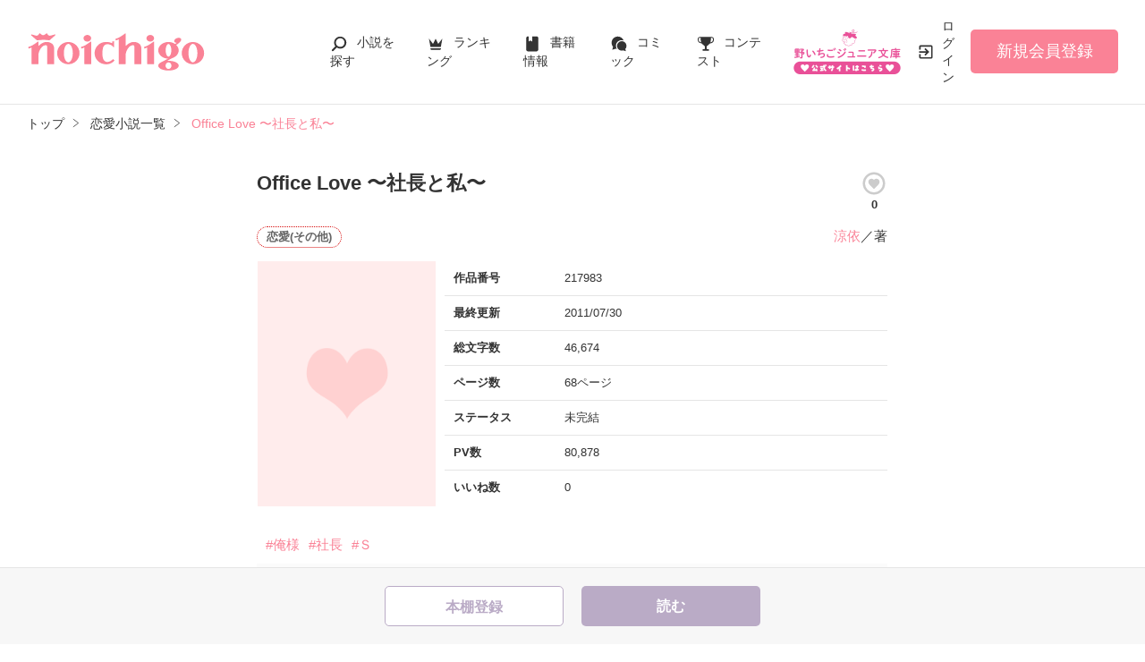

--- FILE ---
content_type: text/html; charset=UTF-8
request_url: https://www.no-ichigo.jp/book/n217983
body_size: 9366
content:
<!doctype html>
<html lang="ja">
<head>
<meta charset="utf-8">
<meta http-equiv="X-UA-Compatible" content="IE=edge">


<title>Office Love 〜社長と私〜　涼依／著 | 野いちご</title>
<meta name="viewport" content="width=device-width, initial-scale=1.0, minimum-scale=1.0, maximum-scale=1.0, user-scalable=no">
<meta data-vmid="description" name="description" content="社長と世話係。そんな関係続かないって分かってるけどどこかで期待している私。冷たいしＳだし何を考えてるか分からない社長。「慰めてやるから。」でも、たまに優しくて叶わない恋だとしてもそれでも私は、社長に恋をした。＊更新遅くてごめんなさい！＊">
<meta data-vmid="keywords" name="keywords" content="ジャンル／恋愛(その他),俺様,社長,Ｓ">
<meta name="msvalidate.01" content="8E7C6F27613B75E5C79D85209D89F902">
<meta name="language" content="ja">
<link rel="apple-touch-icon-precomposed" href="https://www.no-ichigo.jp/assets/1.0.797/img/apple-touch-icon.png">
<link rel="shortcut icon" href="https://www.no-ichigo.jp/assets/1.0.797/img/favicon.ico">
<meta property="og:locale" content="ja_JP">
<meta data-vmid="og:title" property="og:title" content="Office Love 〜社長と私〜　涼依／著 | 野いちご">
<meta data-vmid="og:description" property="og:description" content="社長と世話係。そんな関係続かないって分かってるけどどこかで期待している私。冷たいしＳだし何を考えてるか分からない社長。「慰めてやるから。」でも、たまに優しくて叶わない恋だとしてもそれでも私は、社長に恋をした。＊更新遅くてごめんなさい！＊">
<meta property="og:image" content="https://www.no-ichigo.jp/assets/1.0.797/img/og_image.jpg">
<meta data-vmid="og:url" property="og:url" content="https://www.no-ichigo.jp/book/n217983">
<meta name="twitter:card" content="summary">
<meta name="twitter:site" content="@noichigo_edit">
<meta name="twitter:title" content="Office Love 〜社長と私〜　涼依／著 | 野いちご">
<meta name="twitter:image" content="https://www.no-ichigo.jp/assets/1.0.797/img/og_image.jpg">
<meta name="referrer" content="origin-when-cross-origin">

<link data-vmid="canonical" rel="canonical" href="https://www.no-ichigo.jp/book/n217983">
<link rel="next" href="https://www.no-ichigo.jp/book/n217983/1">

<!-- Google Tag Manager -->
<script>(function(w,d,s,l,i){w[l]=w[l]||[];w[l].push({'gtm.start':
new Date().getTime(),event:'gtm.js'});var f=d.getElementsByTagName(s)[0],
j=d.createElement(s),dl=l!='dataLayer'?'&l='+l:'';j.async=true;j.src=
'https://www.googletagmanager.com/gtm.js?id='+i+dl+'&gtm_auth=VHhGhhKX_0Wlr08UgPj8zw&gtm_preview=env-2&gtm_cookies_win=x';f.parentNode.insertBefore(j,f);
})(window,document,'script','dataLayer','GTM-TP73CWS');</script>
<!-- End Google Tag Manager -->

<link rel="preload" as="style" href="/build/assets/css-oHUopANE.css" /><link rel="modulepreload" href="/build/ni/css-RFchsiqx.js" /><link rel="modulepreload" href="/build/common-BbXUSBj_.js" /><link rel="modulepreload" href="/build/assets/utils-CSDahPU6.js" /><link rel="modulepreload" href="/build/assets/gtm-CLavqUxb.js" /><link rel="modulepreload" href="/build/assets/beforeunload-confirm-k_LqQLa5.js" /><link rel="modulepreload" href="/build/assets/lazysizes-DefHUnXI.js" /><link rel="modulepreload" href="/build/assets/toastr-DxCYKGsd.js" /><link rel="modulepreload" href="/build/assets/encoding-japanese-BGtRPSts.js" /><link rel="modulepreload" href="/build/assets/jquery-4TQOUQeH.js" /><link rel="modulepreload" href="/build/assets/constants-B8GFlbkZ.js" /><link rel="modulepreload" href="/build/reader-cover-DmxOI7Ft.js" /><link rel="modulepreload" href="/build/assets/recommend-book-HqJseXg-.js" /><link rel="modulepreload" href="/build/bookmark-register-BLIEKmD0.js" /><link rel="stylesheet" href="/build/assets/css-oHUopANE.css" /><script type="module" src="/build/ni/css-RFchsiqx.js"></script><script type="module" src="/build/common-BbXUSBj_.js"></script><script type="module" src="/build/reader-cover-DmxOI7Ft.js"></script><script type="module" src="/build/bookmark-register-BLIEKmD0.js"></script>
    <script type="application/ld+json">
        {"@context":"https:\/\/schema.org","@type":"Book","url":"https:\/\/www.no-ichigo.jp\/book\/n217983","name":"Office Love 〜社長と私〜","author":{"@type":"Person","name":"涼依"}}    </script>
</head>

<body id=pcLayout class="pc-web">

    <!-- Google Tag Manager (noscript) -->
<noscript><iframe src="https://www.googletagmanager.com/ns.html?id=GTM-TP73CWS&gtm_auth=VHhGhhKX_0Wlr08UgPj8zw&gtm_preview=env-2&gtm_cookies_win=x"
height="0" width="0" style="display:none;visibility:hidden"></iframe></noscript>
<!-- End Google Tag Manager (noscript) -->

    <div id="fb-root"></div>
    <script async defer src="https://connect.facebook.net/ja_JP/sdk.js#xfbml=1&version=v6.0"></script>

    <div id="wrapper">
        
                    <!-- NOICHIGO HEADER START -->
<header id="header">
    <div class="headerLogo">
        
        <h1>
            <a href="https://www.no-ichigo.jp/"><img src="https://www.no-ichigo.jp/assets/1.0.797/img/logo.svg" alt="Office Love 〜社長と私〜　涼依／著 | 野いちご"></a>
        </h1>
    </div>
    <div class="headerBtn"><span></span><span></span><span></span>
        <p>メニュー</p>
    </div>

    <nav class="headerNav">
        <div class="navListA">
            <ul>
                <li class="icn_search"><a href="https://www.no-ichigo.jp/search">小説を探す</a></li>
                <li class="icn_crown"><a href="https://www.no-ichigo.jp/ranking">ランキング</a></li>
                <li class="icn_bookshelf"><a href="https://www.no-ichigo.jp/reader/history">履歴本棚</a></li>
                <li class="icn_book"><a href="https://www.no-ichigo.jp/bookstore">書籍情報</a></li>
                <li class="icn_comic"><a href="https://www.no-ichigo.jp/comic">コミック</a></li>
                <li class="icn_trophy"><a href="https://www.no-ichigo.jp/contest">コンテスト</a></li>
            </ul>
        </div>
                                    <div class="navSignup"><a href="https://www.no-ichigo.jp/signup">新規会員登録</a></div>
                
                    
        <div class="navListB">
            <ul>
                <li><span class="acd">探す</span>
                    <ul><li><a href="https://www.no-ichigo.jp/search">小説を探す</a></li>
<li><a href="https://www.no-ichigo.jp/finished">新着完結</a></li>
<li><a href="https://www.no-ichigo.jp/review">新着レビュー</a></li>
<li><a href="https://www.no-ichigo.jp/updated">新着更新</a></li>
<li><a href="https://www.no-ichigo.jp/book">ジャンル別小説一覧</a></li>
<li><a href="https://www.no-ichigo.jp/bookstore/music-collabo">音楽コラボ小説</a></li>
<li><a href="https://www.no-ichigo.jp/bbs">コミュニティ</a></li>
</ul>
                </li>
                <li><span class="acd">ランキング</span>
                    <ul><li><a href="https://www.no-ichigo.jp/ranking">総合/殿堂</a></li>
                            <li><a href="https://www.no-ichigo.jp/love/ranking">恋愛</a></li>
                <li><a href="https://www.no-ichigo.jp/love/ranking/dark">恋愛（キケン・ダーク・不良）</a></li>
                <li><a href="https://www.no-ichigo.jp/love/ranking/r-harem">恋愛（逆ハー）</a></li>
                <li><a href="https://www.no-ichigo.jp/love/ranking/school">恋愛（学園）</a></li>
                <li><a href="https://www.no-ichigo.jp/friend/ranking">青春・友情</a></li>
                <li><a href="https://www.no-ichigo.jp/nonfic/ranking">ノンフィクション・実話</a></li>
                <li><a href="https://www.no-ichigo.jp/mystery/ranking">ミステリー・サスペンス</a></li>
                <li><a href="https://www.no-ichigo.jp/horror/ranking">ホラー・オカルト</a></li>
                <li><a href="https://www.no-ichigo.jp/fantasy/ranking">ファンタジー</a></li>
                <li><a href="https://www.no-ichigo.jp/history/ranking">歴史・時代</a></li>
                <li><a href="https://www.no-ichigo.jp/comedy/ranking">コメディ</a></li>
                <li><a href="https://www.no-ichigo.jp/fairy/ranking">絵本・童話</a></li>
                <li><a href="https://www.no-ichigo.jp/essay/ranking">実用・エッセイ</a></li>
                <li><a href="https://www.no-ichigo.jp/poetry/ranking">詩・短歌・俳句・川柳</a></li>
                <li><a href="https://www.no-ichigo.jp/other/ranking">その他</a></li>
    </ul>
                </li>
                <li><span class="acd">書籍発売情報</span>
                    <ul><li><a href="https://www.no-ichigo.jp/bookstore">発売中の本を探す</a></li>
<li><a href="https://www.no-ichigo.jp/bookstore/schedule">発売予定一覧</a></li>
<li><a href="https://www.no-ichigo.jp/bookstore/writer">書籍化作家一覧</a></li>
</ul>
                </li>
                <li><span class="acd">コミック</span>
                    <ul><li><a href="https://www.no-ichigo.jp/comic/noicomi">noicomi</a></li>
</ul>
                </li>
                <li><span class="acd">メディア</span>
                    <ul><li><a href="https://www.no-ichigo.jp/article?tag_name=%E6%98%A0%E7%94%BB%E5%8C%96">映画化された作品情報</a></li></ul>
                </li>
                <li><span class="acd">コンテスト</span>
                    <ul><li><a href="https://www.no-ichigo.jp/contest">コンテスト一覧</a></li>
<li>
    <a href="https://www.no-ichigo.jp/contest/noichigo-contest10">第10回野いちご大賞</a>
</li>
<li>
    <a href="https://www.no-ichigo.jp/contest/episode1/02/noichigo">スターツ出版小説投稿サイト合同企画「第2回1話だけ大賞」野いちご会場</a>
</li>
<li>
    <a href="https://www.no-ichigo.jp/contest/noicomi/noichigo/scenario09">第9回noicomiマンガシナリオ大賞【野いちご】</a>
</li>
</ul>
                </li>
                <li><span class="acd">特集・オススメ</span>
                    <ul><li><a href="https://www.no-ichigo.jp/special/backnumber/backnumber.php">特集バックナンバー</a></li>
<li><a href="https://www.no-ichigo.jp/recommend">オススメバックナンバー</a></li></ul>
                </li>
                <li><span class="acd">公式アプリ</span>
                    <ul><li><a href="https://apps.apple.com/jp/app/id616583799" target="_blank">iOS版アプリ</a></li>
<li><a href="https://play.google.com/store/apps/details?id=jp.starts_pub.noichigo.ad" target="_blank">Android版アプリ</a></li></ul>
                </li>
                <li><span class="acd">公式アカウント</span>
                    <ul><li><a href="https://twitter.com/noichigo_edit" target="_blank">X（Twitter）</a></li>
<li><a href="https://www.youtube.com/channel/UCeu6uL-6vrqCkF9xQ3ISm3g" target="_blank">YouTube</a></li>
<li><a href="https://line.me/R/ti/p/%40wdl1414j" target="_blank">LINE</a></li></ul>
                </li>
                <li><span class="acd">規約・ヘルプ</span>
                    <ul><li><a href="https://www.no-ichigo.jp/kiyaku.spn.php">利用規約</a></li>
<li><a href="https://www.no-ichigo.jp/guideline.spn.php">作品投稿ガイドライン</a></li>
<li><a href="https://www.no-ichigo.jp/poli0711.spn.php">作品掲載ポリシー</a></li>
<li><a href="https://www.no-ichigo.jp/article/legal/terms/bbs">掲示板投稿規約</a></li>
<li><a href="https://starts-pub.jp/privacy_policy" target="_blank">プライバシーポリシー</a></li>
<li><a href="https://www.no-ichigo.jp/faq/faq2_spn_index.php">著作権について</a></li>
<li><a href="https://www.no-ichigo.jp/help">ヘルプ</a></li>
<li><a href="https://starts-pub.jp" target="_blank">企業情報</a></li>
</ul>
                </li>
                <li><span class="acd">関連サイト</span>
                    <ul><li><a href="https://www.no-ichigo.jp/junior" target="_blank">野いちごジュニア文庫公式サイト</a></li>
<li><a href="https://www.berrys-cafe.jp" target="_blank">女性に人気の小説を読むなら&nbsp;ベリーズカフェ</a></li>
<li><a href="https://novema.jp" target="_blank">小説サイト&nbsp;ノベマ！</a></li>
</ul>
                </li>
            </ul>
        </div>
    </nav>
            <div class="headerMenu">
            <div class="headerTool">
                <ul>
                    <li class="headerJunior">
                        <a href="https://www.no-ichigo.jp/junior" target="_blank">
                            <img src="https://www.no-ichigo.jp/assets/1.0.797/img/btn_to-junior.png" width="120" height="50" alt="野いちごジュニア文庫はこちら">
                            <span>ジュニア文庫</span>
                        </a>
                    </li>
                                            <li class="headerLogin"><a href="https://www.no-ichigo.jp/login">ログイン</a></li>
                    
                </ul>
            </div>
                            <div class="headerSignup"><a href="https://www.no-ichigo.jp/signup">新規会員登録</a></div>
                    </div>
    </header>

<!-- NOICHIGO HEADER END -->
        
        
                    <div id="breadcrumb" class="breadcrumb">
    <ol id="breadcrumb_inner" itemscope itemtype="http://schema.org/BreadcrumbList">
        <li itemprop="itemListElement" itemscope itemtype="http://schema.org/ListItem">
                <a itemprop="item" href="https://www.no-ichigo.jp">
            <span itemprop="name">トップ</span>
        </a>
                <meta itemprop="position" content="1">
    </li>
        <li itemprop="itemListElement" itemscope itemtype="http://schema.org/ListItem">
                <a itemprop="item" href="https://www.no-ichigo.jp/love">
            <span itemprop="name">恋愛小説一覧</span>
        </a>
                <meta itemprop="position" content="2">
    </li>
        <li itemprop="itemListElement" itemscope itemtype="http://schema.org/ListItem">
                <a itemprop="item" href="https://www.no-ichigo.jp/book/n217983">
            <span itemprop="name">Office Love 〜社長と私〜</span>
        </a>
                <meta itemprop="position" content="3">
    </li>
        </ol>
</div>

        
                
        
        <div id="container">
            <main class="main mainShortC">
                <section class="section bookDetails">
                
                
        <div class="title-wrap">
            <div class="title"><h2>Office Love 〜社長と私〜</h2></div>

                                                                        <div class="likeIconArea">
                            <a class="good-poll-register btnBookLikeIcon btnBookLikeOn" data-url="https://www.no-ichigo.jp/web-api/book/n217983/good/poll">
                                                                    <svg xmlns="http://www.w3.org/2000/svg" xmlns:xlink="http://www.w3.org/1999/xlink" version="1.1" id="mdi-heart-circle-outline" width="30" height="30" viewBox="0 0 24 24"><path d="M12,2A10,10 0 0,0 2,12A10,10 0 0,0 12,22A10,10 0 0,0 22,12A10,10 0 0,0 12,2M12,4A8,8 0 0,1 20,12A8,8 0 0,1 12,20A8,8 0 0,1 4,12A8,8 0 0,1 12,4M9.75,7.82C8.21,7.82 7,9.03 7,10.57C7,12.46 8.7,14 11.28,16.34L12,17L12.72,16.34C15.3,14 17,12.46 17,10.57C17,9.03 15.79,7.82 14.25,7.82C13.38,7.82 12.55,8.23 12,8.87C11.45,8.23 10.62,7.82 9.75,7.82Z"/></svg>
                                                            </a>
                            <p class="like">0</p>
                        </div>
                                                        </div>

        <div class="group-wrap">
            <div class="group-01">
                <div class="sub">
                                            <button class="btnBookInfo forSP">作品情報</button>
                                                            
                    <div class="subDetails-01">
                                                <p class="tag genre_name txt_genre_val100">恋愛(その他)</p>
                                                                                            </div>
                    <div class="subDetails-02">
                        <div class="name"><a href="https://www.no-ichigo.jp/member/n146559">涼依</a>／著</div>
                    </div>
                </div>
            </div>
            <div class="group-02">
                <div class="pic">
                    <figure><img src="https://www.no-ichigo.jp/assets/1.0.797/img/book/genre1.png" alt="Office Love 〜社長と私〜"></figure>
                                                        </div>
                
                
                                                        <div class="bookInfo">
                        <dl>
                            <dt>作品番号</dt>
                            <dd>217983</dd>
                        </dl>
                        <dl>
                            <dt>最終更新</dt>
                            <dd>2011/07/30</dd>
                        </dl>
                                                   <dl>
                            <dt>総文字数</dt>
                            <dd>
                                                                    46,674
                                                            </dd>
                        </dl>
                        <dl>
                            <dt>ページ数</dt>
                            <dd>
                                68ページ
                                                            </dd>
                        </dl>
                        <dl>
                            <dt>ステータス</dt>
                            <dd>
                                                                    未完結
                                                            </dd>
                        </dl>
                                                    <dl>
                                <dt>PV数</dt>
                                <dd>80,878</dd>
                            </dl>
                                                <dl>
                            <dt>いいね数</dt>
                            <dd>0</dd>
                        </dl>
                                            </div>
                                
            </div>
        </div>

        
        
                                                        <ul class="keywordList">
                                        <li><a href="https://www.no-ichigo.jp/search/book?word=%E4%BF%BA%E6%A7%98">#俺様</a></li>
                                                                    <li><a href="https://www.no-ichigo.jp/search/book?word=%E7%A4%BE%E9%95%B7">#社長</a></li>
                                                                    <li><a href="https://www.no-ichigo.jp/search/book?word=%EF%BC%B3">#Ｓ</a></li>
                                    </ul>
                                    
        
                                                    
        
        
                <div class="bookSummary-01">
            社長と世話係。<br />
<br />
<br />
そんな関係続かないって分かってるけど<br />
<br />
<br />
<br />
どこかで期待している私。<br />
<br />
<br />
<br />
冷たいしＳだし<br />
<br />
<br />
<br />
何を考えてるか分からない社長。<br />
<br />
<br />
<br />
「慰めてやるから。」<br />
<br />
<br />
<br />
でも、たまに優しくて<br />
<br />
<br />
<br />
<br />
叶わない恋だとしても<br />
<br />
<br />
<br />
それでも<br />
<br />
<br />
<br />
私は、社長に恋をした。<br />
<br />
<br />
＊更新遅くてごめんなさい！＊<br />
<br />
<br />

        </div>
            </section>
    


    
    <div class="section">
        <ul class="bookBtnList bookCoverBtnBar">
                            <li>
					<a href="javascript:void(0);" class="bookmark-register btnBookshelf excludeCompleteModal" data-url="https://www.no-ichigo.jp/web-api/bookmark/save/n217983"></a>
			</li>
                        <li class="BookReadList">
                    <a href="https://www.no-ichigo.jp/book/n217983/1"
                class="btnBookRead" id="btnBookRead">読む</a>
        
    </li>
        
                    </ul>
    </div>


    <section class="section">
        <div class="bookChapterList">
            <h3 class="ttlStyle03">目次</h3>
            <ul>
                                <li>
                                                                        
                            <a href="https://www.no-ichigo.jp/book/n217983/1">＊出会い＊</a>
                                                                <ul>
                                                                                    <li>
                                                                            
                                        <a href="https://www.no-ichigo.jp/book/n217983/1">失礼な人　 *Sana*</a>
                                                                    </li>
                                                            <li>
                                                                            
                                        <a href="https://www.no-ichigo.jp/book/n217983/9">世話係　　*Sana*</a>
                                                                    </li>
                                                            <li>
                                                                            
                                        <a href="https://www.no-ichigo.jp/book/n217983/18">命令　　*Sana*</a>
                                                                    </li>
                                                            <li>
                                                                            
                                        <a href="https://www.no-ichigo.jp/book/n217983/44">変わった女  *Kei*</a>
                                                                    </li>
                                                                        </ul>
                </li>
                                <li>
                                                                        
                            <a href="https://www.no-ichigo.jp/book/n217983/56">＊動き出す恋＊</a>
                                                                <ul>
                                                                                    <li>
                                                                            
                                        <a href="https://www.no-ichigo.jp/book/n217983/56">見えない影   *Sana*</a>
                                                                    </li>
                                                                        </ul>
                </li>
                            </ul>
        </div>
    </section>

    
    
    
    <section class="section">
    <div class="bookKansou">
        <h3 class="ttlStyle03">この作品の感想ノート</h3>

        
        <ul class="bookBtnList mb15">
            <li><a href="https://www.no-ichigo.jp/book/n217983/note#write" class="btnKansou excludeCompleteModal">感想を書く</a></li>
        </ul>

        <ul class="arwList01 alignR">
            <li class="mb0"><a href="https://www.no-ichigo.jp/help/n97">感想ノートについて</a></li>
        </ul>

                <div class="kansouList">
                        <div class="clm">
                <p>＊桜來さん＊<br />
<br />
<br />
二度目のご感想、ありがとうございます^^<br />
<br />
<br />
二度も書いてもらえるなんて･･･(*/ω＼*)<br />
<br />
<br />
とても嬉しいです！ありがとうございます！<br />
<br />
<br />
<br />
<br />
いや〜社長のキャラがイマイチ崩れかかっているというか^^;<br />
でも、かっこいいと言ってくださり、社長へのやる気？がでてきました！笑<br />
<br />
<br />
<br />
<br />
そうですね･･･沙那が社長へ自分から･･･笑<br />
<br />
<br />
ちょっぴり私の妄想が･･殴))<br />
<br />
<br />
･･失礼しましたっ!笑<br />
<br />
<br />
えと、喜んでいただき何よりです(*^_^*)<br />
<br />
<br />
<br />
<br />
更新、出来る限り頑張ってみます！<br />
<br />
<br />
<br />
<br />
桜來さん、二度にわたり素敵なご感想ありがとうございました。</p>
                <div class="contributor"><a href="https://www.no-ichigo.jp/member/n146559">涼依</a>さん</div>
                <div class="date">2009/08/02 19:28</div>
            </div>
                        <div class="clm">
                <p>きゃー／／／<br />
社長かっこいいっ！笑<br />
<br />
しかも自分からキスって・・・（*´∀`）<br />
悶　え　ま　す　。　笑<br />
<br />
キュン死しすぎてやばいです！<br />
<br />
また来ます（＾＾）</p>
                <div class="contributor"><a href="https://www.no-ichigo.jp/member/n109370">美桜子</a>さん</div>
                <div class="date">2009/07/31 18:23</div>
            </div>
                        <div class="clm">
                <p>＊結未佳さん＊<br />
<br />
ご感想ありがとうございます！！<br />
<br />
<br />
オフィスラブが憧れなんですかっ(m&#039;□&#039;m)<br />
私もです！笑<br />
<br />
なので書いてみたものの･･なぜかよく分からない話になってしまい^^;<br />
<br />
胸きゅんと言ってもらい、とても元気が出ました！読者様がそうやって思ってくれたと思うと凄い幸せです^^<br />
<br />
更新は、大分遅くてごめんなさい(&gt;_&lt;)<br />
<br />
頑張って早くなるようにしたいと思います！！<br />
<br />
<br />
本当に素敵な感想ありがとうございました。</p>
                <div class="contributor"><a href="https://www.no-ichigo.jp/member/n146559">涼依</a>さん</div>
                <div class="date">2009/07/31 15:54</div>
            </div>
                    </div>
        
                <ul class="btnList03">
            <li><a href="https://www.no-ichigo.jp/book/n217983/note" class="btnMore">もっと見る</a></li>
        </ul>
            </div>
</section>

    
    <section id="feeling-poll-area" class="section">
    <div class="bookPoll">
        <h3 class="ttlStyle03">この作品のひとこと感想</h3>
                    <div class="alignC mb20">この作品には、まだ投票されていません。</div>
                <ul class="bookBtnList excludeCompleteModal mb0">
            <li><a class="btnPoll" href="https://www.no-ichigo.jp/book/n217983/poll" class="">投票する</a></li>
        </ul>
    </div>
</section>



    <section class="section">
    <div class="bookSnsList excludeCompleteModal">
        <h3>この作品をシェア</h3>
        <ul>
            
            <li>
                <div class="line-it-button" data-lang="ja" data-type="share-a"
                     data-ver="2" data-url="https://www.no-ichigo.jp/book/n217983" style="display: none;"></div>
            </li>
            
            <li><a href="https://twitter.com/share?ref_src=twsrc%5Etfw" class="twitter-share-button"
                   data-show-count="false"
                   data-count="none"
                   data-url="https://www.no-ichigo.jp/book/n217983"
                   data-text="Office Love 〜社長と私〜 | 野いちご"
                   data-lang="ja"
                   data-hashtags="野いちご"
                >Tweet</a></li>
            
            <li>
                <div class="fb-share-button" data-href="https://www.no-ichigo.jp/book/n217983" data-layout="button_count" data-size="small" data-mobile-iframe="false">
                    <a target="_blank" href="https://www.facebook.com/sharer/sharer.php?u=https%3A%2F%2Fwww.no-ichigo.jp%2Fbook%2Fn217983&amp;src=sdkpreparse" class="fb-xfbml-parse-ignore">シェア</a>
                </div>
            </li>
        </ul>
    </div>
</section>



            <div class="bookList bookCover section">
            <h3>この作品を見ている人にオススメ</h3>
            <div id="recommendBooks" data-book-id="217983">
                <div class="alignC">
                    <span class="spinner"></span>
                    <p class="spinnerTxt">読み込み中…</p>
                </div>
            </div>
        </div>
                                </main>

                                            

                    </div><!-- / #container -->

                    <div class="pagetop"><a href="#">pagetop</a></div>
<!-- NOICHIGO FOOTER START -->
<footer id="footer">
    <div class="footerA">
        <div class="inner">
            <nav class="footerNav">
                <dl>
                    <dt>探す</dt>
                    <dd>
                        <ul><li><a href="https://www.no-ichigo.jp/search">小説を探す</a></li>
<li><a href="https://www.no-ichigo.jp/finished">新着完結</a></li>
<li><a href="https://www.no-ichigo.jp/review">新着レビュー</a></li>
<li><a href="https://www.no-ichigo.jp/updated">新着更新</a></li>
<li><a href="https://www.no-ichigo.jp/book">ジャンル別小説一覧</a></li>
<li><a href="https://www.no-ichigo.jp/bookstore/music-collabo">音楽コラボ小説</a></li>
<li><a href="https://www.no-ichigo.jp/bbs">コミュニティ</a></li>
</ul>
                    </dd>
                </dl>
                <dl>
                    <dt>ランキング</dt>
                    <dd>
                        <ul><li><a href="https://www.no-ichigo.jp/ranking">総合/殿堂</a></li>
                            <li><a href="https://www.no-ichigo.jp/love/ranking">恋愛</a></li>
                <li><a href="https://www.no-ichigo.jp/love/ranking/dark">恋愛（キケン・ダーク・不良）</a></li>
                <li><a href="https://www.no-ichigo.jp/love/ranking/r-harem">恋愛（逆ハー）</a></li>
                <li><a href="https://www.no-ichigo.jp/love/ranking/school">恋愛（学園）</a></li>
                <li><a href="https://www.no-ichigo.jp/friend/ranking">青春・友情</a></li>
                <li><a href="https://www.no-ichigo.jp/nonfic/ranking">ノンフィクション・実話</a></li>
                <li><a href="https://www.no-ichigo.jp/mystery/ranking">ミステリー・サスペンス</a></li>
                <li><a href="https://www.no-ichigo.jp/horror/ranking">ホラー・オカルト</a></li>
                <li><a href="https://www.no-ichigo.jp/fantasy/ranking">ファンタジー</a></li>
                <li><a href="https://www.no-ichigo.jp/history/ranking">歴史・時代</a></li>
                <li><a href="https://www.no-ichigo.jp/comedy/ranking">コメディ</a></li>
                <li><a href="https://www.no-ichigo.jp/fairy/ranking">絵本・童話</a></li>
                <li><a href="https://www.no-ichigo.jp/essay/ranking">実用・エッセイ</a></li>
                <li><a href="https://www.no-ichigo.jp/poetry/ranking">詩・短歌・俳句・川柳</a></li>
                <li><a href="https://www.no-ichigo.jp/other/ranking">その他</a></li>
    </ul>
                    </dd>
                </dl>
                <dl>
                    <dt>書籍発売情報</dt>
                    <dd>
                        <ul><li><a href="https://www.no-ichigo.jp/bookstore">発売中の本を探す</a></li>
<li><a href="https://www.no-ichigo.jp/bookstore/schedule">発売予定一覧</a></li>
<li><a href="https://www.no-ichigo.jp/bookstore/writer">書籍化作家一覧</a></li>
</ul>
                    </dd>
                    <dt>コミック</dt>
                    <dd>
                        <ul><li><a href="https://www.no-ichigo.jp/comic/noicomi">noicomi</a></li>
</ul>
                    </dd>
                    <dt>メディア</dt>
                    <dd>
                        <ul><li><a href="https://www.no-ichigo.jp/article?tag_name=%E6%98%A0%E7%94%BB%E5%8C%96">映画化された作品情報</a></li></ul>
                    </dd>
                </dl>
                <dl>
                    <dt>コンテスト</dt>
                    <dd>
                        <ul><li><a href="https://www.no-ichigo.jp/contest">コンテスト一覧</a></li>
<li>
    <a href="https://www.no-ichigo.jp/contest/noichigo-contest10">第10回野いちご大賞</a>
</li>
<li>
    <a href="https://www.no-ichigo.jp/contest/episode1/02/noichigo">スターツ出版小説投稿サイト合同企画「第2回1話だけ大賞」野いちご会場</a>
</li>
<li>
    <a href="https://www.no-ichigo.jp/contest/noicomi/noichigo/scenario09">第9回noicomiマンガシナリオ大賞【野いちご】</a>
</li>
</ul>
                    </dd>
                    <dt>特集・オススメ</dt>
                    <dd>
                        <ul><li><a href="https://www.no-ichigo.jp/special/backnumber/backnumber.php">特集バックナンバー</a></li>
<li><a href="https://www.no-ichigo.jp/recommend">オススメバックナンバー</a></li></ul>
                    </dd>
                </dl>
                <dl>
                    <dt>公式アプリ</dt>
                    <dd>
                        <ul><li><a href="https://apps.apple.com/jp/app/id616583799" target="_blank">iOS版アプリ</a></li>
<li><a href="https://play.google.com/store/apps/details?id=jp.starts_pub.noichigo.ad" target="_blank">Android版アプリ</a></li></ul>
                    </dd>
                    <dt>公式アカウント</dt>
                    <dd>
                        <ul><li><a href="https://twitter.com/noichigo_edit" target="_blank">X（Twitter）</a></li>
<li><a href="https://www.youtube.com/channel/UCeu6uL-6vrqCkF9xQ3ISm3g" target="_blank">YouTube</a></li>
<li><a href="https://line.me/R/ti/p/%40wdl1414j" target="_blank">LINE</a></li></ul>
                    </dd>
                    <dt>関連サイト</dt>
                    <dd>
                        <ul><li><a href="https://www.no-ichigo.jp/junior" target="_blank">野いちごジュニア文庫公式サイト</a></li>
<li><a href="https://www.berrys-cafe.jp" target="_blank">女性に人気の小説を読むなら&nbsp;ベリーズカフェ</a></li>
<li><a href="https://novema.jp" target="_blank">小説サイト&nbsp;ノベマ！</a></li>
</ul>
                    </dd>
                </dl>
            </nav>
        </div>
    </div>
    <div class="footerB">
        <div class="inner">
            <div class="footerLink">
                <ul><li><a href="https://www.no-ichigo.jp/kiyaku.spn.php">利用規約</a></li>
<li><a href="https://www.no-ichigo.jp/guideline.spn.php">作品投稿ガイドライン</a></li>
<li><a href="https://www.no-ichigo.jp/poli0711.spn.php">作品掲載ポリシー</a></li>
<li><a href="https://www.no-ichigo.jp/article/legal/terms/bbs">掲示板投稿規約</a></li>
<li><a href="https://starts-pub.jp/privacy_policy" target="_blank">プライバシーポリシー</a></li>
<li><a href="https://www.no-ichigo.jp/faq/faq2_spn_index.php">著作権について</a></li>
<li><a href="https://www.no-ichigo.jp/help">ヘルプ</a></li>
<li><a href="https://starts-pub.jp" target="_blank">企業情報</a></li>
</ul>
            </div>
        </div>
    </div>
    <div class="footerC">
        <div class="inner">
            <div class="footerLogo"><a href="https://starts-pub.jp" target="_blank"><img src="https://www.no-ichigo.jp/assets/1.0.797/img/logo_starts.png" alt="スターツ出版株式会社"></a></div>
        </div>
    </div>
</footer>

<!-- NOICHIGO FOOTER END -->
            </div><!-- / #wrapper -->

    <script src="https://www.no-ichigo.jp/assets/1.0.797/js/jquery-3.1.1.min.js"></script>
    <script type="text/javascript">
    document.addEventListener('DOMContentLoaded', function (event) {
                });
    </script>

            <script>
'use strict';

(function () {
    $(document).on('click', 'a', function () {
        var current_search_params = new URLSearchParams(location.search);
        // 現在URLにbackパスがついていない（現在URLがログイン画面か新規会員登録画面でない）とき
        if (!current_search_params.has('back_path')) {
            var href = $(this).attr('href');
            if (href === undefined) {
                // hrefが設定されていないaタグでエラーが出てしまうので処理を止める
                return;
            }
            var target_url = new URL(href, location.origin);
            var target_search_params = new URLSearchParams(target_url.search);
            // hrefがログイン画面か新規会員登録画面で、getLoginUrlWithBackPath()やgetSignupUrlWithBackPath()が使われていないとき
            if (
                href && (
                    (href.indexOf('/login') === 0 || href.indexOf('https://www.no-ichigo.jp/login') === 0)
                    || (href.indexOf('/signup') === 0 || href.indexOf('https://www.no-ichigo.jp/signup') === 0)
                ) && !target_search_params.has('back_path')
            ) {
                var to = encodeURIComponent(location.pathname + location.search);
                if (href.indexOf('?') >= 0) {
                    href += '&back_path=' + to;
                } else {
                    href += '?back_path=' + to;
                }
                location.href = href;
                return false;
            }
        }
    });
})();
</script>
        <script type="text/javascript">
/* <![CDATA[ */
var google_conversion_id = 983588725;
var google_custom_params = window.google_tag_params;
var google_remarketing_only = true;
var google_conversion_format = 3;
/* ]]> */
</script>
<script type="text/javascript" src="//www.googleadservices.com/pagead/conversion.js">
</script>
<noscript>
<div style="display:inline;">
<img height="1" width="1" style="border-style:none;" alt="" src="//googleads.g.doubleclick.net/pagead/viewthroughconversion/983588725/?value=0&amp;guid=ON&amp;script=0"/>
</div>
</noscript>
        <script type="text/javascript" language="javascript">
/* <![CDATA[ */
var yahoo_retargeting_id = 'DY64Q3J5I9';
var yahoo_retargeting_label = '';
var yahoo_retargeting_page_type = '';
var yahoo_retargeting_items = [{item_id: '', category_id: '', price: '', quantity: ''}];
/* ]]> */
</script>
<script type="text/javascript" language="javascript" src="//b92.yahoo.co.jp/js/s_retargeting.js"></script>
    
        <script src="https://d.line-scdn.net/r/web/social-plugin/js/thirdparty/loader.min.js" async="async" defer="defer"></script>
<script async src="https://platform.twitter.com/widgets.js" charset="utf-8"></script>
    <style type="text/css">
        #footer .footerC {
            padding-bottom: 3rem;
        }
        @media screen and (max-width: 767px) {
            #footer .footerC {
                padding-bottom: 5rem;
            }
        }
    </style>
</body>
</html>


--- FILE ---
content_type: text/html; charset=UTF-8
request_url: https://www.no-ichigo.jp/book/n217983/recommend
body_size: 5056
content:
<div class="clm">
    <div class="linkGroup">
        <div class="pic">
            <figure><img src="https://www.no-ichigo.jp/img/member/624936/alderg1mbs-thumb.jpg" alt="墜落的トキシック"></figure>
                                </div>

        <div class="item">
           <div class="title">
                <a href="https://www.no-ichigo.jp/book/n1545419" data-track-label="オススメ作品-作品-1">
                    墜落的トキシック
                </a>
                <span class="icnEnd">完</span>                            </div>
                        <div class="name">
            <a class="innerLink" 
                href="https://www.no-ichigo.jp/member/n624936" 
                data-track-label="オススメ作品-作家-1">
                結季ななせ</a>／著
            </div>
            <p>総文字数/181,114</p>
            <p>
                <span class="tag genre_name txt_genre_val100">
                    恋愛(学園)</span>323ページ
            </p>
            <div class="tool">
                <div class="like">754</div>
                <div class="gpEntry">
                                </div>
                                <div class="bookshelf excludeCompleteModal">
    <a
        href="javascript:void(0);//book_id=1545419"
        class="bookmark-register    ni "
        data-url="https://www.no-ichigo.jp/web-api/bookmark/save/n1545419" 
        data-track-label="オススメ作品-本棚-1"    >
        <svg version="1.1" xmlns="http://www.w3.org/2000/svg" xmlns:xlink="http://www.w3.org/1999/xlink" width="25" height="25" viewBox="0 0 32 32" fill="#ffffff"><path d="M15,11.2c0,0-2.4-1.4-5.7-1.4c-2.2,0-4.7,1-4.7,1c-0.7,0.4-1.2,0.9-1.2,1.6v12.5c0,0.3,0.2,0.6,0.4,0.8C4.2,26,4.5,26,4.9,25.9c0,0,2.3-1,4.4-1c3.1,0,5.5,1.3,5.5,1.3c0.1,0,0.1,0,0.2,0s0.1-0.1,0.1-0.2V11.4C15.1,11.3,15.1,11.2,15,11.2z"/>
            <path d="M23.5,16.2c-3.1,0-5.6-2.4-5.8-5.5c-0.6,0.3-1,0.5-1,0.5c-0.1,0-0.1,0.1-0.1,0.2v14.7c0,0.1,0,0.1,0.1,0.2c0.1,0,0.1,0,0.2,0c0,0,2.4-1.3,5.5-1.3c2.2,0,4.4,1,4.4,1c0.3,0.1,0.7,0,0.9-0.1c0.3-0.2,0.4-0.5,0.4-0.8V13.8C27.2,15.3,25.4,16.2,23.5,16.2z"/><path d="M23.5,5.6c-2.7,0-4.8,2.2-4.8,4.8c0,2.7,2.2,4.8,4.8,4.8c2.7,0,4.8-2.2,4.8-4.8C28.3,7.7,26.2,5.6,23.5,5.6z M25.6,11.2h-1.3v1.3c0,0.4-0.3,0.8-0.8,0.8s-0.8-0.3-0.8-0.8v-1.3h-1.3c-0.4,0-0.8-0.3-0.8-0.8c0-0.4,0.3-0.8,0.8-0.8h1.3V8.3c0-0.4,0.3-0.8,0.8-0.8s0.8,0.3,0.8,0.8v1.3h1.3c0.4,0,0.8,0.3,0.8,0.8C26.4,10.8,26.1,11.2,25.6,11.2z"/>
        </svg>
    </a>

</div>

                
                            </div>
        </div>
        <a class="mainLink forSP" href="https://www.no-ichigo.jp/book/n1545419" data-track-label="オススメ作品-作品-1"></a>
    </div>

    <ul class="keyword">
            <li>
            <a href="https://www.no-ichigo.jp/search/book?word=%E8%83%B8%E3%82%AD%E3%83%A5%E3%83%B3" 
                data-track-label="オススメ作品-キーワード-1">
                #胸キュン
            </a>
        </li>
            <li>
            <a href="https://www.no-ichigo.jp/search/book?word=%E4%B8%89%E8%A7%92%E9%96%A2%E4%BF%82" 
                data-track-label="オススメ作品-キーワード-1">
                #三角関係
            </a>
        </li>
            <li>
            <a href="https://www.no-ichigo.jp/search/book?word=%E7%8B%AC%E5%8D%A0%E6%AC%B2" 
                data-track-label="オススメ作品-キーワード-1">
                #独占欲
            </a>
        </li>
            <li>
            <a href="https://www.no-ichigo.jp/search/book?word=%E8%85%B9%E9%BB%92" 
                data-track-label="オススメ作品-キーワード-1">
                #腹黒
            </a>
        </li>
            <li>
            <a href="https://www.no-ichigo.jp/search/book?word=%E3%83%84%E3%83%B3%E3%83%87%E3%83%AC" 
                data-track-label="オススメ作品-キーワード-1">
                #ツンデレ
            </a>
        </li>
            <li>
            <a href="https://www.no-ichigo.jp/search/book?word=%E8%A3%8F%E3%82%A2%E3%83%AA" 
                data-track-label="オススメ作品-キーワード-1">
                #裏アリ
            </a>
        </li>
            <li>
            <a href="https://www.no-ichigo.jp/search/book?word=%E9%AB%98%E6%A0%A1%E7%94%9F" 
                data-track-label="オススメ作品-キーワード-1">
                #高校生
            </a>
        </li>
            <li>
            <a href="https://www.no-ichigo.jp/search/book?word=%E3%82%AF%E3%83%A9%E3%82%B9%E3%83%A1%E3%82%A4%E3%83%88" 
                data-track-label="オススメ作品-キーワード-1">
                #クラスメイト
            </a>
        </li>
            <li>
            <a href="https://www.no-ichigo.jp/search/book?word=%E5%85%B1%E4%BE%9D%E5%AD%98" 
                data-track-label="オススメ作品-キーワード-1">
                #共依存
            </a>
        </li>
    
    </ul>

    <div class="bookCoverPre">
        <div class="relatedtitle">
            <span>表紙を見る</span>
            <span>表紙を閉じる</span>
        </div>
        <div class="relatedlist">
            <div class="defTxt alignL">.


「早く、墜ちれば？」


そう言って不敵に笑ったきみになんて
絶対に恋なんかしない


────はずだった。




▼



- ワケあり純情ガール -
久住 花乃
Kano Kuzumi

×


- 爽やかイケメン(仮) -
佐和 侑吏
Yūri Sawa


▼




見せかけの甘い毒に誘われて

私はとっくに 
きみが仕掛けた罠に
墜落しているのかもしれない





- - - - -*⑅ NEWS ⑅*- - - - -

2020.03.02. 更新開始
2020.08.28. 更新終了

- - - - - - - - - ⑅ - - - - - - - - -




「忘れろよ、全部。むかつくから」




</div>
            <ul class="bookBtnList">
                <li><a href="https://www.no-ichigo.jp/book/n1545419" data-track-label="オススメ作品-作品-1" class="btnBookRead">作品を読む</a></li>
            </ul>
        </div>
    </div>


    
</div>

    <div class="clm">
    <div class="linkGroup">
        <div class="pic">
            <figure><img src="https://www.no-ichigo.jp/img/member/1110373/ihlovp9gcc-thumb.jpg" alt="あくまくんが愛してやまない。"></figure>
                                </div>

        <div class="item">
           <div class="title">
                <a href="https://www.no-ichigo.jp/book/n1688829" data-track-label="オススメ作品-作品-2">
                    あくまくんが愛してやまない。
                </a>
                <span class="icnEnd">完</span>                            </div>
                        <div class="name">
            <a class="innerLink" 
                href="https://www.no-ichigo.jp/member/n1110373" 
                data-track-label="オススメ作品-作家-2">
                三好朱珠</a>／著
            </div>
            <p>総文字数/114,528</p>
            <p>
                <span class="tag genre_name txt_genre_val100">
                    恋愛(キケン・ダーク・不良)</span>328ページ
            </p>
            <div class="tool">
                <div class="like">1,307</div>
                <div class="gpEntry">
                                </div>
                                <div class="bookshelf excludeCompleteModal">
    <a
        href="javascript:void(0);//book_id=1688829"
        class="bookmark-register    ni "
        data-url="https://www.no-ichigo.jp/web-api/bookmark/save/n1688829" 
        data-track-label="オススメ作品-本棚-2"    >
        <svg version="1.1" xmlns="http://www.w3.org/2000/svg" xmlns:xlink="http://www.w3.org/1999/xlink" width="25" height="25" viewBox="0 0 32 32" fill="#ffffff"><path d="M15,11.2c0,0-2.4-1.4-5.7-1.4c-2.2,0-4.7,1-4.7,1c-0.7,0.4-1.2,0.9-1.2,1.6v12.5c0,0.3,0.2,0.6,0.4,0.8C4.2,26,4.5,26,4.9,25.9c0,0,2.3-1,4.4-1c3.1,0,5.5,1.3,5.5,1.3c0.1,0,0.1,0,0.2,0s0.1-0.1,0.1-0.2V11.4C15.1,11.3,15.1,11.2,15,11.2z"/>
            <path d="M23.5,16.2c-3.1,0-5.6-2.4-5.8-5.5c-0.6,0.3-1,0.5-1,0.5c-0.1,0-0.1,0.1-0.1,0.2v14.7c0,0.1,0,0.1,0.1,0.2c0.1,0,0.1,0,0.2,0c0,0,2.4-1.3,5.5-1.3c2.2,0,4.4,1,4.4,1c0.3,0.1,0.7,0,0.9-0.1c0.3-0.2,0.4-0.5,0.4-0.8V13.8C27.2,15.3,25.4,16.2,23.5,16.2z"/><path d="M23.5,5.6c-2.7,0-4.8,2.2-4.8,4.8c0,2.7,2.2,4.8,4.8,4.8c2.7,0,4.8-2.2,4.8-4.8C28.3,7.7,26.2,5.6,23.5,5.6z M25.6,11.2h-1.3v1.3c0,0.4-0.3,0.8-0.8,0.8s-0.8-0.3-0.8-0.8v-1.3h-1.3c-0.4,0-0.8-0.3-0.8-0.8c0-0.4,0.3-0.8,0.8-0.8h1.3V8.3c0-0.4,0.3-0.8,0.8-0.8s0.8,0.3,0.8,0.8v1.3h1.3c0.4,0,0.8,0.3,0.8,0.8C26.4,10.8,26.1,11.2,25.6,11.2z"/>
        </svg>
    </a>

</div>

                
                            </div>
        </div>
        <a class="mainLink forSP" href="https://www.no-ichigo.jp/book/n1688829" data-track-label="オススメ作品-作品-2"></a>
    </div>

    <ul class="keyword">
            <li>
            <a href="https://www.no-ichigo.jp/search/book?word=%E8%85%B9%E9%BB%92" 
                data-track-label="オススメ作品-キーワード-2">
                #腹黒
            </a>
        </li>
            <li>
            <a href="https://www.no-ichigo.jp/search/book?word=%E4%BF%BA%E6%A7%98" 
                data-track-label="オススメ作品-キーワード-2">
                #俺様
            </a>
        </li>
            <li>
            <a href="https://www.no-ichigo.jp/search/book?word=%E6%BA%BA%E6%84%9B" 
                data-track-label="オススメ作品-キーワード-2">
                #溺愛
            </a>
        </li>
            <li>
            <a href="https://www.no-ichigo.jp/search/book?word=%E7%8B%AC%E5%8D%A0%E6%AC%B2" 
                data-track-label="オススメ作品-キーワード-2">
                #独占欲
            </a>
        </li>
            <li>
            <a href="https://www.no-ichigo.jp/search/book?word=%E3%83%99%E3%82%BF%E6%83%9A%E3%82%8C" 
                data-track-label="オススメ作品-キーワード-2">
                #ベタ惚れ
            </a>
        </li>
            <li>
            <a href="https://www.no-ichigo.jp/search/book?word=%E5%8D%B1%E9%99%BA" 
                data-track-label="オススメ作品-キーワード-2">
                #危険
            </a>
        </li>
            <li>
            <a href="https://www.no-ichigo.jp/search/book?word=%E3%83%89S" 
                data-track-label="オススメ作品-キーワード-2">
                #ドS
            </a>
        </li>
    
    </ul>

    <div class="bookCoverPre">
        <div class="relatedtitle">
            <span>表紙を見る</span>
            <span>表紙を閉じる</span>
        </div>
        <div class="relatedlist">
            <div class="defTxt alignL">


保志みゆう、17歳。



悲報です &gt; &lt; 

ひそかに片想いしていた相手に、弱みを握られました。



「へえ。きみ、俺のことが好きなんだ？」


こんなはずじゃ、なかったんです、、



.
.


天真爛漫ガール

保志みゆう
Hoshi miyuu


×


俺様腹黒ボーイ

阿久間 恭平
Akuma Kyohei



.
.



「恭平くんはあれですか！腹黒なんですか！」

「うん、それ本人に聞く人いないよね」



距離感バカだし、すぐ抱きついてくるし。

抱きつき魔とでも命名しましょうか！



ふだんは女の子に興味なさそうなのに、わたしにだけ意地悪してくる。


ねえ、恭平くん。

それっていったい、なんでなの。




「みゆうちゃんってピュアすぎて汚したくなるよね」


※ 恭平くんは超絶触れるな危険です




</div>
            <ul class="bookBtnList">
                <li><a href="https://www.no-ichigo.jp/book/n1688829" data-track-label="オススメ作品-作品-2" class="btnBookRead">作品を読む</a></li>
            </ul>
        </div>
    </div>


    
</div>

    <div class="clm">
    <div class="linkGroup">
        <div class="pic">
            <figure><img src="https://www.no-ichigo.jp/img/member/624936/vn3ncjflum-thumb.jpg" alt="花鎖に甘咬み"></figure>
                                </div>

        <div class="item">
           <div class="title">
                <a href="https://www.no-ichigo.jp/book/n1610282" data-track-label="オススメ作品-作品-3">
                    花鎖に甘咬み
                </a>
                <span class="icnEnd">完</span>                            </div>
                        <div class="name">
            <a class="innerLink" 
                href="https://www.no-ichigo.jp/member/n624936" 
                data-track-label="オススメ作品-作家-3">
                結季ななせ</a>／著
            </div>
            <p>総文字数/209,887</p>
            <p>
                <span class="tag genre_name txt_genre_val100">
                    恋愛(キケン・ダーク・不良)</span>339ページ
            </p>
            <div class="tool">
                <div class="like">630</div>
                <div class="gpEntry">
                                </div>
                                <div class="bookshelf excludeCompleteModal">
    <a
        href="javascript:void(0);//book_id=1610282"
        class="bookmark-register    ni "
        data-url="https://www.no-ichigo.jp/web-api/bookmark/save/n1610282" 
        data-track-label="オススメ作品-本棚-3"    >
        <svg version="1.1" xmlns="http://www.w3.org/2000/svg" xmlns:xlink="http://www.w3.org/1999/xlink" width="25" height="25" viewBox="0 0 32 32" fill="#ffffff"><path d="M15,11.2c0,0-2.4-1.4-5.7-1.4c-2.2,0-4.7,1-4.7,1c-0.7,0.4-1.2,0.9-1.2,1.6v12.5c0,0.3,0.2,0.6,0.4,0.8C4.2,26,4.5,26,4.9,25.9c0,0,2.3-1,4.4-1c3.1,0,5.5,1.3,5.5,1.3c0.1,0,0.1,0,0.2,0s0.1-0.1,0.1-0.2V11.4C15.1,11.3,15.1,11.2,15,11.2z"/>
            <path d="M23.5,16.2c-3.1,0-5.6-2.4-5.8-5.5c-0.6,0.3-1,0.5-1,0.5c-0.1,0-0.1,0.1-0.1,0.2v14.7c0,0.1,0,0.1,0.1,0.2c0.1,0,0.1,0,0.2,0c0,0,2.4-1.3,5.5-1.3c2.2,0,4.4,1,4.4,1c0.3,0.1,0.7,0,0.9-0.1c0.3-0.2,0.4-0.5,0.4-0.8V13.8C27.2,15.3,25.4,16.2,23.5,16.2z"/><path d="M23.5,5.6c-2.7,0-4.8,2.2-4.8,4.8c0,2.7,2.2,4.8,4.8,4.8c2.7,0,4.8-2.2,4.8-4.8C28.3,7.7,26.2,5.6,23.5,5.6z M25.6,11.2h-1.3v1.3c0,0.4-0.3,0.8-0.8,0.8s-0.8-0.3-0.8-0.8v-1.3h-1.3c-0.4,0-0.8-0.3-0.8-0.8c0-0.4,0.3-0.8,0.8-0.8h1.3V8.3c0-0.4,0.3-0.8,0.8-0.8s0.8,0.3,0.8,0.8v1.3h1.3c0.4,0,0.8,0.3,0.8,0.8C26.4,10.8,26.1,11.2,25.6,11.2z"/>
        </svg>
    </a>

</div>

                
                            </div>
        </div>
        <a class="mainLink forSP" href="https://www.no-ichigo.jp/book/n1610282" data-track-label="オススメ作品-作品-3"></a>
    </div>

    <ul class="keyword">
            <li>
            <a href="https://www.no-ichigo.jp/search/book?word=%E6%9A%B4%E8%B5%B0%E6%97%8F" 
                data-track-label="オススメ作品-キーワード-3">
                #暴走族
            </a>
        </li>
            <li>
            <a href="https://www.no-ichigo.jp/search/book?word=%E4%B8%8D%E8%89%AF" 
                data-track-label="オススメ作品-キーワード-3">
                #不良
            </a>
        </li>
            <li>
            <a href="https://www.no-ichigo.jp/search/book?word=%E3%81%8A%E5%AC%A2%E6%A7%98" 
                data-track-label="オススメ作品-キーワード-3">
                #お嬢様
            </a>
        </li>
            <li>
            <a href="https://www.no-ichigo.jp/search/book?word=%E8%83%B8%E3%82%AD%E3%83%A5%E3%83%B3" 
                data-track-label="オススメ作品-キーワード-3">
                #胸キュン
            </a>
        </li>
            <li>
            <a href="https://www.no-ichigo.jp/search/book?word=%E6%BA%BA%E6%84%9B" 
                data-track-label="オススメ作品-キーワード-3">
                #溺愛
            </a>
        </li>
            <li>
            <a href="https://www.no-ichigo.jp/search/book?word=%E7%8B%AC%E5%8D%A0%E6%AC%B2" 
                data-track-label="オススメ作品-キーワード-3">
                #独占欲
            </a>
        </li>
            <li>
            <a href="https://www.no-ichigo.jp/search/book?word=%E5%90%8C%E5%B1%85" 
                data-track-label="オススメ作品-キーワード-3">
                #同居
            </a>
        </li>
            <li>
            <a href="https://www.no-ichigo.jp/search/book?word=%E7%B4%94%E6%84%9B" 
                data-track-label="オススメ作品-キーワード-3">
                #純愛
            </a>
        </li>
            <li>
            <a href="https://www.no-ichigo.jp/search/book?word=%E9%81%8B%E5%91%BD" 
                data-track-label="オススメ作品-キーワード-3">
                #運命
            </a>
        </li>
    
    </ul>

    <div class="bookCoverPre">
        <div class="relatedtitle">
            <span>表紙を見る</span>
            <span>表紙を閉じる</span>
        </div>
        <div class="relatedlist">
            <div class="defTxt alignL">

「その手、離さねえ限りは守ってやる」


宵闇

逃げて、逃げて、飛びこんだ先は

“ 猛獣 ” の腕のなか────？




◆


「知らない人には着いていっちゃダメなんだってば……！」
お嬢様/※飛んで火に入る系
北川 ちとせ

×

「手のかかるお嬢様だな」
猛獣/※噛みつき癖あり
本城 真弓


◆




「俺が死ぬほど可愛がってやるよ」



誘われるがままに踏み入れた
思惑絡まる 禁忌の街

暴かれていくのは秘密と



「どうか────……」




 
- - - - - × × × × × × × × × - - - - -


さて

いばらに囚われて身動きとれず
呪われているのは 〈お姫様〉？

それとも

愛のくちづけで目を醒ますのは
愛を知らない 〈獰猛な野獣〉？


 - - - - - × × × × × × × × × - - - - -





交わるはずのないふたりが出逢うとき

幕開けるのは



「欲しい、お前のことが」



すべてを賭けた甘くて痛い

逃走────否、《脱出劇》






2021.12.03. 更新開始
2022.09.27. 更新終了</div>
            <ul class="bookBtnList">
                <li><a href="https://www.no-ichigo.jp/book/n1610282" data-track-label="オススメ作品-作品-3" class="btnBookRead">作品を読む</a></li>
            </ul>
        </div>
    </div>


    
</div>

